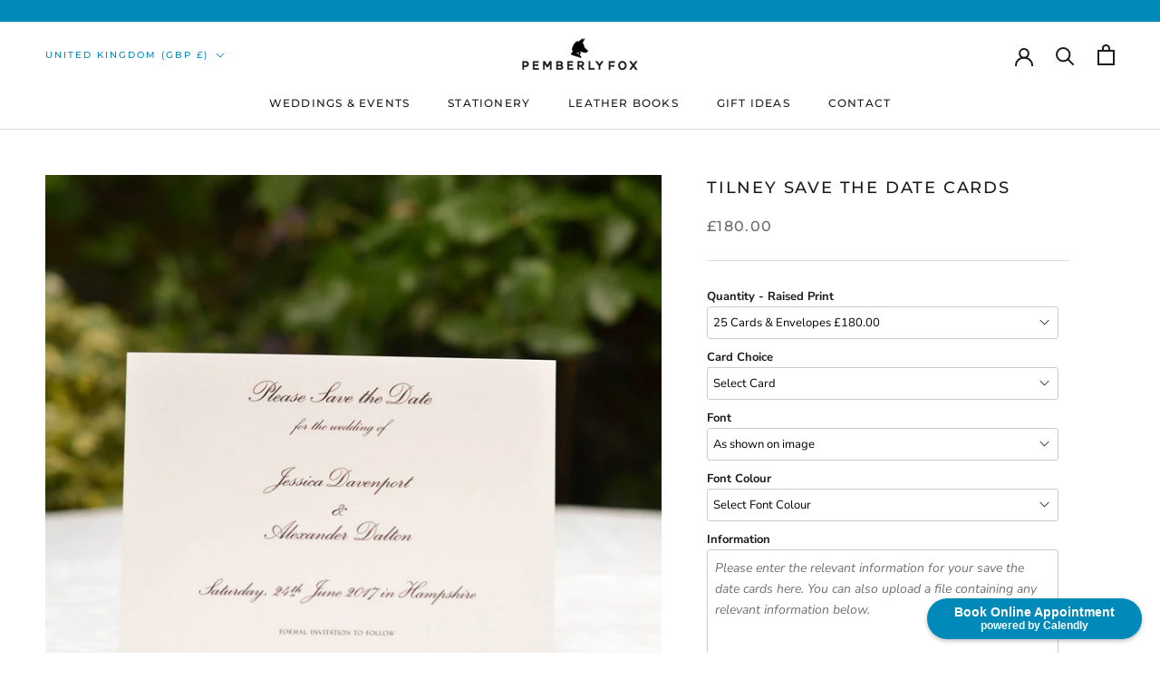

--- FILE ---
content_type: text/html;charset=UTF-8
request_url: https://node1.itoris.com/dpo/storefront/include.js?controller=GetOptionConfig&shop=pemberlyfox.myshopify.com
body_size: 4599
content:
<div id="itoris_dynamicproductoptions_add_to_cart_configure" style="display: none;">
    <button type="button" class="button btn">
        <span><span>Edit</span></span>
    </button>
</div>
<div id="itoris_dynamicproductoptions_popup_mask" style="display: none;"></div>
<div id="itoris_dynamicproductoptions_popup" style="display: none;">
    <div id="itoris_dynamicproductoptions_popup_close_icon"></div>
    <h2 class="popup-title">Configure Product</h2>
    <div class="product-options-bottom">
        <button id="itoris_dynamicproductoptions_popup_button_cancel" type="button" class="button"><span><span>Cancel</span></span></button>
        <div class="add-to-box">
            <span id="itoris_dynamicproductoptions_popup_price"></span>
            <button id="itoris_dynamicproductoptions_popup_button_apply" type="button" class="button"><span><span>Apply</span></span></button>
            <span class="or">OR</span>
            <div class="add-to-cart">
                <label for="qty">Qty:</label>
                <input type="text" name="qty" id="itoris_dynamicoptions_qty" maxlength="12" value="" title="Qty" class="input-text qty" />
                                <button type="button" title="Add to Cart" id="itoris_dynamicoptions_add_to_cart" class="button btn-cart"><span><span>Add to Cart</span></span></button>
            </div>
        </div>
    </div>
</div>
<div id="itoris_dynamicproductoptions_configuration" style="display: none;">
    <ul></ul>
    <button id="itoris_dynamicproductoptions_button_edit" type="button" class="button"><span><span>Edit</span></span></button>
</div>
<div id="itoris_dynamicproductoptions">
                                                                        <div id="fieldset-section-1" class="fieldset fieldset-section-1">
                            <table class="form-list option-fields-cols-1">
                                            <tr class="fields">
                                                                                                                                                                                                                                                                                    <td>
                                            <div id="dynamic_option_id_1001" class="field">
                                                                                                    <label >Quantity - Raised Print</label>                                                                                                <div class="control">
    <select name="options[1001]" id="select_1001" class=" product-custom-option admin__control-select"  title="">
                <option value="10001" price="180.00">25 Cards &amp; Envelopes +£180.00</option><option value="10002" price="190.00">50 Cards &amp; Envelopes +£190.00</option><option value="10003" price="200.00">75 Cards &amp; Envelopes +£200.00</option><option value="10004" price="210.00">100 Cards &amp; Envelopes +£210.00</option><option value="10005" price="235.00">125 Cards &amp; Envelopes +£235.00</option><option value="10006" price="260.00">150 Cards &amp; Envelopes +£260.00</option><option value="10007" price="285.00">175 Cards &amp; Envelopes +£285.00</option><option value="10008" price="310.00">200 Cards &amp; Envelopes +£310.00</option><option value="10009" price="335.00">225 Cards &amp; Envelopes +£335.00</option><option value="10010" price="360.00">250 Cards &amp; Envelopes +£360.00</option>    </select>
</div>
                                            </div>
                                        </td>
                                                            </tr>
                                    </table>
                    </div>
                                                            <div id="fieldset-section-2" class="fieldset fieldset-section-2">
                            <table class="form-list option-fields-cols-1">
                                            <tr class="fields">
                                                                                                                                                                                                                                                                                    <td>
                                            <div id="dynamic_option_id_1002" class="field">
                                                                                                    <label >Card Choice</label>                                                                                                <div class="control">
    <select name="options[1002]" id="select_1002" class=" product-custom-option admin__control-select"  title="">
        <option value="" >Select Card</option>        <option value="10011" price="0.00">White </option><option value="10012" price="0.00">Off-White </option><option value="10013" price="0.00">Cream </option>    </select>
</div>
                                            </div>
                                        </td>
                                                            </tr>
                                    </table>
                    </div>
                                                            <div id="fieldset-section-3" class="fieldset fieldset-section-3">
                            <table class="form-list option-fields-cols-1">
                                            <tr class="fields">
                                                                                                                                                                                                                                                                                    <td>
                                            <div id="dynamic_option_id_1003" class="field">
                                                                                                    <label >Font</label>                                                                                                <div class="control">
    <select name="options[1003]" id="select_1003" class=" product-custom-option admin__control-select"  title="">
                <option value="10014" price="0.00">As shown on image </option><option value="10015" price="0.00">Engravers Shaded </option><option value="10016" price="0.00">Futura Light </option><option value="10017" price="0.00">Classic Roman </option><option value="10018" price="0.00">Cyan Regular </option><option value="10019" price="0.00">Scala Sans </option><option value="10020" price="0.00">Engravers Roman </option><option value="10021" price="0.00">Garamond Italic </option><option value="10022" price="0.00">Serlio Regular </option><option value="10023" price="0.00">Arundel Light </option><option value="10024" price="0.00">Engravers Script </option><option value="10025" price="0.00">Copperplate </option><option value="10026" price="0.00">Block Light </option><option value="10027" price="0.00">Square Regular </option><option value="10028" price="0.00">Baskerville Old </option><option value="10029" price="0.00">Snell Round </option>    </select>
</div>
                                            </div>
                                        </td>
                                                            </tr>
                                    </table>
                    </div>
                                                            <div id="fieldset-section-4" class="fieldset fieldset-section-4">
                            <table class="form-list option-fields-cols-1">
                                            <tr class="fields">
                                                                                                                                                                                                                                                                                    <td>
                                            <div id="dynamic_option_id_1004" class="field">
                                                                                                    <label >Font Colour</label>                                                                                                <div class="control">
    <select name="options[1004]" id="select_1004" class=" product-custom-option admin__control-select"  title="">
        <option value="" >Select Font Colour</option>        <option value="10030" price="0.00">Black </option><option value="10031" price="0.00">Dark Orchid </option><option value="10032" price="0.00">Cornflower Blue </option><option value="10033" price="0.00">Cool Grey </option><option value="10034" price="0.00">Brownstone </option><option value="10035" price="0.00">Burgundy </option><option value="10036" price="0.00">Imperial Blue </option><option value="10037" price="0.00">Ivy </option>    </select>
</div>
                                            </div>
                                        </td>
                                                            </tr>
                                    </table>
                    </div>
                                                            <div id="fieldset-section-5" class="fieldset fieldset-section-5">
                            <table class="form-list option-fields-cols-1">
                                            <tr class="fields">
                                                                                                                                                                                                                                                                                    <td>
                                            <div id="dynamic_option_id_1005" class="field">
                                                                                                    <label >Information</label>                                                                                                <div class="control">
    <textarea id="options_1005_text"
        class="product-custom-option"
        name="options[1005]"
                        rows="5"
        cols="25"></textarea>
    </div>                                            </div>
                                        </td>
                                                            </tr>
                                            <tr class="fields">
                                                                                                                                                                                                                                                                                                                                                                                                                                <td>
                                            <div id="dynamic_option_id_1006" class="field">
                                                                                                    <label >Upload File</label>                                                                                                <div class="control">
    <input type="file"
        id="options_1006_file"
        class="input-file product-custom-option"
        name="options[1006]"
                filename="" />
    </div>                                            </div>
                                        </td>
                                                            </tr>
                                    </table>
                    </div>
                                                            <div id="fieldset-section-6" class="fieldset fieldset-section-6">
                            <table class="form-list option-fields-cols-1">
                                            <tr class="fields">
                                                                                                                                                                                                                                                                                    <td>
                                            <div id="dynamic_option_id_1007" class="field">
                                                                                                <div class="control">
    <div   class="">You will receive a proof from one of our experienced typesetters within one day, which you can amend or approve for printing. Your order will be shipped approx. 7-10 days from sign-off of proof.</div>
    </div>                                            </div>
                                        </td>
                                                            </tr>
                                    </table>
                    </div>
    </div>
<script type="text/javascript">
    jQuery('body').addClass('has_dpo_options');
    jQuery('.dpo-container').prepend(jQuery('.dpo-not-allowed'));
    window.dpoObserver.loadCSS('https://node1.itoris.com/dpo/storefront/assets/css/main.css');
    window.dpoObserver.loadJS(['https://node1.itoris.com/dpo/storefront/assets/js/options.js?v=39'], function(){
		delete window.PriceFormula;
        window.opConfig4398695710793 = [];
        window.dpoOptions = jQuery.extend({}, window.DynamicProductOptions);
        if (window.dpoObserver.skipVariantCreation) window.dpoOptions.skipVariantCreation = true;
        if (window.dpo_before_initialize) window.dpo_before_initialize(window.dpoOptions);
        window.dpoOptions.initialize({"form_style":"table_sections","appearance":"on_product_view","absolute_pricing":"1","absolute_sku":"2","absolute_weight":"2","product_id":4398695710793,"is_configured":false,"is_grouped":0,"option_errors":[],"error_message":"","product_type":"simple","configure_product_message":"Please configure","out_of_stock_message":"out of stock","section_conditions":[{"order":1,"visibility":"visible","visibility_action":"hidden","visibility_condition":"{\"type\":\"all\",\"value\":1,\"conditions\":[]}"},{"order":2,"visibility":"visible","visibility_action":"hidden","visibility_condition":"{\"type\":\"all\",\"value\":1,\"conditions\":[]}"},{"order":3,"visibility":"visible","visibility_action":"hidden","visibility_condition":"{\"type\":\"all\",\"value\":1,\"conditions\":[]}"},{"order":4,"visibility":"visible","visibility_action":"hidden","visibility_condition":"{\"type\":\"all\",\"value\":1,\"conditions\":[]}"},{"order":5,"visibility":"visible","visibility_action":"hidden","visibility_condition":"{\"type\":\"all\",\"value\":1,\"conditions\":[]}"},{"order":6,"visibility":"visible","visibility_action":"hidden","visibility_condition":"{\"type\":\"all\",\"value\":1,\"conditions\":[]}"}],"options_qty":[],"extra_js":"\/* JS from Template \"WED-STD-1\" *\/\njQuery('#itoris_dynamicproductoptions select').each(function(){if (this.optionList) jQuery.each(this.optionList, function(){this.innerText=this.innerText.replace('+','');});});\n"}, [{"order":1,"removable":true,"option_id":1001,"id":1001,"is_require":"0","hide_on_focus":1,"section_order":1,"type":"drop_down","internal_id":2,"visibility_action":"hidden","visibility":"visible","customer_group":"","items":[{"order":1,"price_type":"fixed","is_selected":1,"is_disabled":0,"visibility_action":"hidden","visibility":"visible","customer_group":"","sort_order":1,"title":"25 Cards & Envelopes","price":180,"option_type_id":10001,"option_id":1001,"onetime":0,"use_qty":0},{"order":2,"price_type":"fixed","is_selected":0,"is_disabled":0,"visibility_action":"hidden","visibility":"visible","customer_group":"","sort_order":2,"title":"50 Cards & Envelopes","price":190,"option_type_id":10002,"option_id":1001,"use_qty":0},{"order":3,"price_type":"fixed","is_selected":0,"is_disabled":0,"visibility_action":"hidden","visibility":"visible","customer_group":"","sort_order":3,"title":"75 Cards & Envelopes","price":200,"option_type_id":10003,"option_id":1001,"use_qty":0},{"order":4,"price_type":"fixed","is_selected":0,"is_disabled":0,"visibility_action":"hidden","visibility":"visible","customer_group":"","sort_order":4,"title":"100 Cards & Envelopes","price":210,"option_type_id":10004,"option_id":1001},{"order":5,"price_type":"fixed","is_selected":0,"is_disabled":0,"visibility_action":"hidden","visibility":"visible","customer_group":"","sort_order":5,"title":"125 Cards & Envelopes","price":235,"option_type_id":10005,"option_id":1001},{"order":6,"price_type":"fixed","is_selected":0,"is_disabled":0,"visibility_action":"hidden","visibility":"visible","customer_group":"","sort_order":6,"title":"150 Cards & Envelopes","price":260,"option_type_id":10006,"option_id":1001},{"order":7,"price_type":"fixed","is_selected":0,"is_disabled":0,"visibility_action":"hidden","visibility":"visible","customer_group":"","sort_order":7,"title":"175 Cards & Envelopes","price":285,"option_type_id":10007,"option_id":1001},{"order":8,"price_type":"fixed","is_selected":0,"is_disabled":0,"visibility_action":"hidden","visibility":"visible","customer_group":"","sort_order":8,"title":"200 Cards & Envelopes","price":310,"option_type_id":10008,"option_id":1001},{"order":9,"price_type":"fixed","is_selected":0,"is_disabled":0,"visibility_action":"hidden","visibility":"visible","customer_group":"","sort_order":9,"title":"225 Cards & Envelopes","price":335,"option_type_id":10009,"option_id":1001},{"order":10,"price_type":"fixed","is_selected":0,"is_disabled":0,"visibility_action":"hidden","visibility":"visible","customer_group":"","sort_order":10,"title":"250 Cards & Envelopes","price":360,"option_type_id":10010,"option_id":1001}],"default_select_title":"","title":"Quantity - Raised Print","sort_order":1,"itoris_option_id":0,"visibility_condition":"{\"type\":\"all\",\"value\":1,\"conditions\":[]}","price":0},{"order":1,"removable":true,"option_id":1002,"id":1002,"is_require":0,"hide_on_focus":1,"section_order":2,"type":"drop_down","internal_id":82,"visibility_action":"hidden","visibility":"visible","customer_group":"","image_size_x":"","image_size_y":"","title":"Card Choice","file_extension":"","hide_sku":0,"sort_order":1,"price":0,"price_type":"fixed","itoris_option_id":0,"items":[{"order":1,"price_type":"fixed","is_selected":0,"is_disabled":0,"visibility_action":"hidden","visibility":"visible","customer_group":"","sort_order":1,"title":"White","image_src":null,"price":0,"option_type_id":10011,"option_id":1002,"color":"#f5f5f5"},{"order":2,"price_type":"fixed","is_selected":0,"is_disabled":0,"visibility_action":"hidden","visibility":"visible","customer_group":"","sort_order":2,"title":"Off-White","image_src":null,"price":0,"option_type_id":10012,"option_id":1002,"color":"#fef9ea"},{"order":3,"price_type":"fixed","is_selected":0,"is_disabled":0,"visibility_action":"hidden","visibility":"visible","customer_group":"","sort_order":3,"title":"Cream","image_src":null,"price":0,"option_type_id":10013,"option_id":1002,"color":"#fffdd0"}],"default_select_title":"Select Card"},{"order":1,"removable":true,"option_id":1003,"id":1003,"is_require":"0","hide_on_focus":1,"section_order":3,"type":"drop_down","internal_id":65,"visibility_action":"hidden","visibility":"visible","customer_group":"","items":[{"order":1,"price_type":"fixed","is_selected":1,"is_disabled":0,"visibility_action":"hidden","visibility":"visible","customer_group":"","sort_order":1,"title":"As shown on image","price":0,"option_type_id":10014,"option_id":1003},{"order":2,"price_type":"fixed","is_selected":0,"is_disabled":0,"visibility_action":"hidden","visibility":"visible","customer_group":"","sort_order":2,"title":"Engravers Shaded","image_src":"https:\/\/cdn.shopify.com\/s\/files\/1\/1655\/7699\/t\/13\/assets\/dpo_custom_option_91190_engravers-shaded-font.png?v=1672817519","price":0,"option_type_id":10015,"option_id":1003},{"order":3,"price_type":"fixed","is_selected":0,"is_disabled":0,"visibility_action":"hidden","visibility":"visible","customer_group":"","sort_order":3,"title":"Futura Light","image_src":"https:\/\/cdn.shopify.com\/s\/files\/1\/1655\/7699\/t\/13\/assets\/dpo_custom_option_51438_futura-light-font.png?v=1672817527","price":0,"option_type_id":10016,"option_id":1003},{"order":4,"price_type":"fixed","is_selected":0,"is_disabled":0,"visibility_action":"hidden","visibility":"visible","customer_group":"","sort_order":4,"title":"Classic Roman","image_src":"https:\/\/cdn.shopify.com\/s\/files\/1\/1655\/7699\/t\/13\/assets\/dpo_custom_option_89473_classic-roman-font.png?v=1672817535","price":0,"option_type_id":10017,"option_id":1003},{"order":5,"price_type":"fixed","is_selected":0,"is_disabled":0,"visibility_action":"hidden","visibility":"visible","customer_group":"","sort_order":5,"title":"Cyan Regular","price":0,"option_type_id":10018,"option_id":1003,"image_src":"https:\/\/cdn.shopify.com\/s\/files\/1\/1655\/7699\/t\/13\/assets\/dpo_custom_option_57212_cyan-regular-font.png?v=1672817506"},{"order":6,"price_type":"fixed","is_selected":0,"is_disabled":0,"visibility_action":"hidden","visibility":"visible","customer_group":"","sort_order":6,"title":"Scala Sans","price":0,"option_type_id":10019,"option_id":1003,"image_src":"https:\/\/cdn.shopify.com\/s\/files\/1\/1655\/7699\/t\/13\/assets\/dpo_custom_option_40035_scala-sans-font.png?v=1672817543"},{"order":7,"price_type":"fixed","is_selected":0,"is_disabled":0,"visibility_action":"hidden","visibility":"visible","customer_group":"","sort_order":7,"title":"Engravers Roman","price":0,"option_type_id":10020,"option_id":1003,"image_src":"https:\/\/cdn.shopify.com\/s\/files\/1\/1655\/7699\/t\/13\/assets\/dpo_custom_option_56513_engravers-roman-font.png?v=1672817551"},{"order":8,"price_type":"fixed","is_selected":0,"is_disabled":0,"visibility_action":"hidden","visibility":"visible","customer_group":"","sort_order":8,"title":"Garamond Italic","price":0,"option_type_id":10021,"option_id":1003,"image_src":"https:\/\/cdn.shopify.com\/s\/files\/1\/1655\/7699\/t\/13\/assets\/dpo_custom_option_79792_garamond-italic-font.png?v=1672817561"},{"order":9,"price_type":"fixed","is_selected":0,"is_disabled":0,"visibility_action":"hidden","visibility":"visible","customer_group":"","sort_order":9,"title":"Serlio Regular","price":0,"option_type_id":10022,"option_id":1003,"image_src":"https:\/\/cdn.shopify.com\/s\/files\/1\/1655\/7699\/t\/13\/assets\/dpo_custom_option_48835_serlio-regular-font.png?v=1672817569"},{"order":10,"price_type":"fixed","is_selected":0,"is_disabled":0,"visibility_action":"hidden","visibility":"visible","customer_group":"","sort_order":10,"title":"Arundel Light","price":0,"option_type_id":10023,"option_id":1003,"image_src":"https:\/\/cdn.shopify.com\/s\/files\/1\/1655\/7699\/t\/13\/assets\/dpo_custom_option_91980_arundel-light-font.png?v=1672817581"},{"order":11,"price_type":"fixed","is_selected":0,"is_disabled":0,"visibility_action":"hidden","visibility":"visible","customer_group":"","sort_order":11,"title":"Engravers Script","price":0,"option_type_id":10024,"option_id":1003,"image_src":"https:\/\/cdn.shopify.com\/s\/files\/1\/1655\/7699\/t\/13\/assets\/dpo_custom_option_94003_engravers-script.png?v=1672817589"},{"order":12,"price_type":"fixed","is_selected":0,"is_disabled":0,"visibility_action":"hidden","visibility":"visible","customer_group":"","sort_order":12,"title":"Copperplate","price":0,"option_type_id":10025,"option_id":1003,"image_src":"https:\/\/cdn.shopify.com\/s\/files\/1\/1655\/7699\/t\/13\/assets\/dpo_custom_option_46393_copperplate-font.png?v=1672817596"},{"order":13,"price_type":"fixed","is_selected":0,"is_disabled":0,"visibility_action":"hidden","visibility":"visible","customer_group":"","sort_order":13,"title":"Block Light","price":0,"option_type_id":10026,"option_id":1003,"image_src":"https:\/\/cdn.shopify.com\/s\/files\/1\/1655\/7699\/t\/13\/assets\/dpo_custom_option_91491_block-light-font.png?v=1672817604"},{"order":14,"price_type":"fixed","is_selected":0,"is_disabled":0,"visibility_action":"hidden","visibility":"visible","customer_group":"","sort_order":14,"title":"Square Regular","price":0,"option_type_id":10027,"option_id":1003,"image_src":"https:\/\/cdn.shopify.com\/s\/files\/1\/1655\/7699\/t\/13\/assets\/dpo_custom_option_59635_square-font.png?v=1672817621"},{"order":15,"price_type":"fixed","is_selected":0,"is_disabled":0,"visibility_action":"hidden","visibility":"visible","customer_group":"","sort_order":15,"title":"Baskerville Old","price":0,"option_type_id":10028,"option_id":1003,"image_src":"https:\/\/cdn.shopify.com\/s\/files\/1\/1655\/7699\/t\/13\/assets\/dpo_custom_option_77531_baskerville-old-font.png?v=1672817628"},{"order":16,"price_type":"fixed","is_selected":0,"is_disabled":0,"visibility_action":"hidden","visibility":"visible","customer_group":"","sort_order":16,"title":"Snell Round","price":0,"option_type_id":10029,"option_id":1003,"image_src":"https:\/\/cdn.shopify.com\/s\/files\/1\/1655\/7699\/t\/13\/assets\/dpo_custom_option_41932_snell-round-font.png?v=1672817635"}],"default_select_title":"","title":"Font","sort_order":1,"itoris_option_id":0,"css_class":"FontImage","price":0},{"order":1,"removable":true,"option_id":1004,"id":1004,"is_require":"0","hide_on_focus":1,"section_order":4,"type":"drop_down","internal_id":44,"visibility_action":"hidden","visibility":"visible","customer_group":"","title":"Font Colour","items":[{"order":1,"price_type":"fixed","is_selected":0,"is_disabled":0,"visibility_action":"hidden","visibility":"visible","customer_group":"","sort_order":1,"title":"Black","color":"#000000","price":0,"option_type_id":10030,"option_id":1004},{"order":2,"price_type":"fixed","is_selected":0,"is_disabled":0,"visibility_action":"hidden","visibility":"visible","customer_group":"","sort_order":2,"title":"Dark Orchid","color":"#87189d","price":0,"option_type_id":10031,"option_id":1004},{"order":3,"price_type":"fixed","is_selected":0,"is_disabled":0,"visibility_action":"hidden","visibility":"visible","customer_group":"","sort_order":3,"title":"Cornflower Blue","color":"#0047ba","price":0,"option_type_id":10032,"option_id":1004},{"order":4,"price_type":"fixed","is_selected":0,"is_disabled":0,"visibility_action":"hidden","visibility":"visible","customer_group":"","sort_order":4,"title":"Cool Grey","color":"#63666a","price":0,"option_type_id":10033,"option_id":1004},{"order":5,"price_type":"fixed","is_selected":0,"is_disabled":0,"visibility_action":"hidden","visibility":"visible","customer_group":"","sort_order":5,"title":"Brownstone","color":"#6b3529","price":0,"option_type_id":10034,"option_id":1004},{"order":6,"price_type":"fixed","is_selected":0,"is_disabled":0,"visibility_action":"hidden","visibility":"visible","customer_group":"","sort_order":6,"title":"Burgundy","color":"#a50034","price":0,"option_type_id":10035,"option_id":1004},{"order":7,"price_type":"fixed","is_selected":0,"is_disabled":0,"visibility_action":"hidden","visibility":"visible","customer_group":"","sort_order":7,"title":"Imperial Blue","color":"#012169","price":0,"option_type_id":10036,"option_id":1004},{"order":8,"price_type":"fixed","is_selected":0,"is_disabled":0,"visibility_action":"hidden","visibility":"visible","customer_group":"","sort_order":8,"title":"Ivy","color":"#006747","price":0,"option_type_id":10037,"option_id":1004}],"default_select_title":"Select Font Colour","sort_order":1,"itoris_option_id":0,"css_class":"","price":0},{"order":1,"removable":true,"option_id":1005,"id":1005,"is_require":0,"hide_on_focus":1,"section_order":5,"type":"area","internal_id":55,"visibility_action":"hidden","visibility":"visible","customer_group":"","title":"Information","hide_sku":0,"sort_order":1,"price":0,"price_type":"fixed","itoris_option_id":0,"default_value":"Please enter the relevant information for your save the date cards here. You can also upload a file containing any relevant information below."},{"order":2,"removable":true,"option_id":1006,"id":1006,"is_require":0,"hide_on_focus":1,"section_order":5,"type":"file","internal_id":56,"visibility_action":"hidden","visibility":"visible","customer_group":"","title":"Upload File","image_size_x":"","image_size_y":"","hide_sku":0,"sort_order":2,"price":0,"price_type":"fixed","itoris_option_id":0},{"order":1,"removable":true,"option_id":1007,"id":1007,"is_require":0,"hide_on_focus":1,"section_order":6,"type":"html","internal_id":73,"visibility_action":"hidden","visibility":"visible","customer_group":"","static_text":"You will receive a proof from one of our experienced typesetters within one day, which you can amend or approve for printing. Your order will be shipped approx. 7-10 days from sign-off of proof.","sort_order":1,"title":"","itoris_option_id":0,"css_class":""}], 0, [], {"Qty":"Qty","Buy %1 for %2 each":"Buy %1 for %2 each","Search...":"Search...","Stock availability: %1":"Stock availability: %1","Maximum allowed: %1":"Maximum allowed: %1","Minimum allowed: %1":"Minimum allowed: %1","Sorry, nothing found...":"Sorry, nothing found..."}, {taxRate: 1, priceAlreadyIncludesTax: 0, displayPriceMode: 0});
        jQuery('.dpo-container').css({display:'block'});
                window.dpoValidation.rules = jQuery.extend(window.dpoValidation.rules, {
            required: function(field){
                if (field[0].config && field[0].config.type == 'file' && field.closest('.control').find('.hidden_file_path')[0]) return false;
                if (field[0].config && field[0].config.items && field[0].config.items.length && ['drop_down','radio','checkbox','multiple'].indexOf(field[0].config.type) > -1) {
                    return !field.find('input:checked:not([value=""]), option:selected:not([value=""])')[0] ? 'This field is required' : false;
                }
                return !field.val() ? 'This field is required' : false;
            },
            allowed_extensions: function(field, ext){
                if (!field[0].value) return false; var isValidExt = false;
                ext.split(',').each(function(e){ e = '.'+jQuery.trim(e).toLowerCase(); if (field[0].value.toLowerCase().substr(-(e.length)) == e) isValidExt = true; });
                return !isValidExt ? ('Incorrect file format. Allowed file extensions: %1').replace('%1', ext) : false; 
            },
            email: function(field){
              var re = /^(([^<>()[\]\\.,;:\s@\"]+(\.[^<>()[\]\\.,;:\s@\"]+)*)|(\".+\"))@((\[[0-9]{1,3}\.[0-9]{1,3}\.[0-9]{1,3}\.[0-9]{1,3}\])|(([a-zA-Z\-0-9]+\.)+[a-zA-Z]{2,}))$/;
              return field.val() && !re.test(field.val()) ? 'Incorrect email address' : false;
            },
            number: function(field){
              return field.val() && (!Number.isInteger(field.val()-0) || !Number.isInteger(parseFloat(field.val()))) ? 'Incorrect integer number' : false;
            },
            max: function(field, max){
               if (field[0].config && field[0].config.items && field[0].config.items.length && ['drop_down','radio','checkbox','multiple'].indexOf(field[0].config.type) > -1) {
                 return field.find('input:checked:not([value=""]), option:selected:not([value=""])').length > max ? 'Maximum allowed: %1'.replace('%1', max) : false;
               }
               return field.val() && field.val()-0 > max ? 'Maximum allowed: %1'.replace('%1', max) : false;
            },
            min: function(field, min){
               if (field[0].config && field[0].config.items && field[0].config.items.length && ['drop_down','radio','checkbox','multiple'].indexOf(field[0].config.type) > -1) {
                  return field.find('input:checked:not([value=""]), option:selected:not([value=""])').length < min ? 'Minimum allowed: %1'.replace('%1', min) : false;
               }
               return field.val() && field.val()-0 < min ? 'Minimum allowed: %1'.replace('%1', min) : false;
            },
            float: function(field){
              return field.val() && (parseFloat(field.val()) != field.val()-0 || isNaN(field.val()-0)) ? 'Incorrect float number' : false;
            }
        });
        jQuery(window).trigger('dpo_loading_finished');
    });
</script>
<script type="text/javascript">
    window.dpoObserver.availableVariants = ["0"];
    window.dpoObserver.defaultMoneyFormat = '£{{amount}}';
</script>

--- FILE ---
content_type: application/javascript
request_url: https://node1.itoris.com/dpo/storefront/include.js?shop=pemberlyfox.myshopify.com
body_size: 11155
content:
if (!window['dpoObserver']) window.dpoObserver = {    productConfig: [],    loadedResources: [],    jsLoadCounter: [],    availableVariants: [],    defaultMoneyFormat: '${{amount}}',    customerId: 0,    selectors: {        form: 'form[action*="cart/add"]',        submitBtnContainer: 'form[action*="cart/add"] div:has([type="submit"])',        submitBtn: 'form[action*="cart/add"] [type="submit"], form[action*="cart/add"] .ajax-submit, form[action*="cart/add"] .addtocart-js',        buyNowButtonContainer: '.shopify-payment-button',        swatchElement: 'variant-selects, variant-radios, .radio-wrapper, .variant-wrapper, .selector-wrapper, .swatches-container, .product-form__item:has(.single-option-selector), .swatch',        priceBox: '.product__price, .product-price, .product-single__prices, [data-price-container], .product-single__price-product-template',        regularPrice: '.Price--compareAt',        specialPrice: '.ProductMeta__Price:not(.Price--compareAt), #itoris_dynamicproductoptions_popup_price .product-price',        variantId: '[name="id"]',        qtyContainer: '.product-form__item--quantity, .product-single__quantity, .product-form__quantity-selector',        qty: 'input[name="quantity"]',        currencySwitcher: '[name="currencies"]',        cartTableRow: '#main .CartItem',        cartMetaText: '.product-option dd, .line-item__title, .meta span, .cart__meta-text, .cart__product-meta, .CartItem__Variant, .product-details__item--variant-option, .cart-item__meta, .cart__table-cell--meta, .cart-item__variant-title',        cartRemoveBtn: '.CartItem__Remove',        cartUpdateBtn: '[name="update"]',        cartCheckoutBtn: '[name="checkout"]'    },    globalJS: 'jQuery(\'[data-value*="(D#"], [for*="(D#"], .cart-item__media > .cart-item__link\').hide().removeClass(\'cart-item__link\').addClass(\'cart-item__link2\');jQuery(\'.product-details__item--variant-option:contains("Title:"), .product-option:contains("Title"), variant-radios > fieldset:contains("Default Title"), variant-selects:contains("Default Title")\').hide();jQuery(\'.ProductForm__Option:contains("Title")\').hide();\nwindow.dpo_before_initialize = function(){\n   jQuery(\'.ProductForm__QuantitySelector\').first().before(jQuery(\'.dpo-container\'));\n   /*dpoOptions.customValidation = function(){\n      if (!dpoOptions.validateForm()) {jQuery(\'.validation-advice\').remove(); return true;}\n      var p = dpoOptions.updatePrice();\n      dpoOptions.skipVariantCreation = p.current_prices.price == p.initial_prices.price && !jQuery(\'[product-sku]:selected\')[0] && !jQuery(\'[product-sku]:checked\')[0];\n      if (dpoOptions.skipVariantCreation) dpoObserver.extraATCDelay = 0.1; else dpoObserver.extraATCDelay = 5000;\n      return true;\n   }*/\n   setTimeout(function(){\n      jQuery(\'#itoris_dynamicproductoptions select\').each(function(){if (this.optionList) jQuery.each(this.optionList, function(){this.innerText=this.innerText.replace(\'+\',\'\');});});\n      jQuery(\'#itoris_dynamicproductoptions [type="file"]\').each(function(){jQuery(this).hide().before(\'<label class="file-button" for="\'+this.id+\'">Choose file</label>\');});\n   }, 10);\n   //currency conversion\n    setTimeout(function(){\n       if (window.Currency) return;\n       window.Currency = {rates: {}, moneyFormats: {}, convert: function(val){return val*Shopify.currency.rate;}};\n       window.Currency.rates[Shopify.currency.active] = Shopify.currency.rate;\n       if (meta.product) jQuery.each(meta.product.variants, function(){this.price/=Shopify.currency.rate;});\n       window.Currency.moneyFormats[Shopify.currency.active] = {money_format: window.theme.moneyFormat};\n       dpoOptions.baseCurrency = dpoOptions.currentCurrency = \'GBP\';\n       jQuery(\'#itoris_dynamicproductoptions\')[0].dpoProductInitialPrices = false;\n       dpoOptions.switchCurrency(Shopify.currency.active);\n       dpoOptions.updatePrice();\n       jQuery(\'#itoris_dynamicproductoptions select\').each(function(){if (this.optionList) jQuery.each(this.optionList, function(){this.innerText=this.innerText.replace(\'+\',\'\');});});\n    }, 200);\n   \n    jQuery(\'#itoris_dynamicproductoptions select\').change(function(){\n       jQuery(this).prev(\'.preview\').remove();\n       var c = this.options[this.selectedIndex];\n       if (c && c.config && c.config.color) jQuery(this).before(\'<span class="preview" style="background:\'+c.config.color+\'"></span>\');\n       if (c && c.config && c.config.image_src) jQuery(this).before(\'<img class="preview" src="\'+c.config.image_src+\'" /></span>\');\n       jQuery(this).css(\'text-indent\', jQuery(this).prev(\'.preview\').width()+12+\'px\');\n   });\n   setTimeout(function(){\n      jQuery(\'img.preview + select\').each(function(){jQuery(this).css(\'text-indent\', jQuery(this).prev(\'.preview\').width()+12+\'px\');});\n   }, 100);\n}\n\n//cart speed improvements\njQuery(window).on(\'dpo_cart_initialized\', function(){setTimeout(function(){if(!jQuery(\'.has_dpo\')[0]) {window.dpoUpdateCart(); window.dpoObserver.parseCartMetaText(); window.dpoObserver.cartObserver();}}, 1500);});\nwindow.fm = function(t,e){function n(t,e){return void 0===t?e:t}function o(t,e,o,i){if(e=n(e,2),o=n(o,","),i=n(i,"."),isNaN(t)||null==t)return 0;var r=(t=(t/100).toFixed(e)).split(".");return r[0].replace(/(\\d)(?=(\\d\\d\\d)+(?!\\d))/g,"$1"+o)+(r[1]?i+r[1]:"")}"string"==typeof t&&(t=t.replace(".",""));var i="",r=/\\{\\{\\s*(\\w+)\\s*\\}\\}/,a=e||this.money_format;switch(a.match(r)[1]){case"amount":i=o(t,2);break;case"amount_no_decimals":i=o(t,0);break;case"amount_with_comma_separator":i=o(t,2,".",",");break;case"amount_with_space_separator":i=o(t,2," ",",");break;case"amount_with_period_and_space_separator":i=o(t,2," ",".");break;case"amount_no_decimals_with_comma_separator":i=o(t,0,".",",");break;case"amount_no_decimals_with_space_separator":i=o(t,0," ");break;case"amount_with_apostrophe_separator":i=o(t,2,"\'",".")}return a.replace(r,i)}\nwindow.dpoUpdateCart = function(){\nvar rows = jQuery(window.dpoObserver.selectors.cartTableRow);\nif (rows[0]) jQuery.ajax({url: \'/cart/update.json\', method: \'GET\', async: false, dataType: \'json\', success: function(cart) {\n    var needs_update = false;\n    jQuery.each(cart.items, function(i){\n        if (this.title.indexOf(\'D#\') == -1 && this.title.indexOf(\'T#\') == -1 /*|| rows.eq(i).html().indexOf(\'href=""\') == -1*/) return; else needs_update = true;\n        var p=this.title.indexOf(\'- (D#\'); if (p>-1) this.title = this.title.substr(0, p);\n        var p=this.title.indexOf(\'(D#\'); if (p>-1) this.title = this.title.substr(0, p)+this.title.substr(p+11);\n        var p=this.url.indexOf(\'?\'); if (p>-1) this.url = this.url.substr(0, p);\n        rows.eq(i).find(\'.CartItem__Title a\').eq(0).attr(\'href\', this.url).text(this.title);\n        if (this.image) rows.eq(i).find(\'.CartItem__ImageWrapper svg, .CartItem__ImageWrapper img, img[src*="no-image"]\').replaceWith(\'<img class="cart__image" />\');\n        if (this.image) rows.eq(i).find(\'img.cart__image\').first().attr(\'src\', this.image).css({position:\'static\', opacity:1, \'max-width\':\'100%\'}).parent().attr(\'class\',\'\').css({\'padding\':0}).parent().css({\'max-width\':\'100%\'});\n        //rows.eq(i).find(\'.Price\').html(\'£\'+(this.final_price/100).toFixed(2).replace(/\\B(?=(\\d{3})+(?!\\d))/g, ",")+\'\');\n        //rows.eq(i).find(\'.Price\').last().html(\'£\'+(this.final_price/100*this.quantity).toFixed(2).replace(/\\B(?=(\\d{3})+(?!\\d))/g, ",")+\'\');\n        rows.eq(i).find(\'.Price\').html(window.fm(this.final_price, window.theme.moneyFormat ));\n        rows.eq(i).find(\'.Price\').last().html(window.fm(this.final_price*this.quantity, window.theme.moneyFormat ));\n    });\n   //if (needs_update) jQuery(\'.Cart__Total span\').last().html(\'£\'+(cart.total_price/100).toFixed(2).replace(/\\B(?=(\\d{3})+(?!\\d))/g, ",")+\' GB\');\n   if (needs_update) jQuery(\'.Cart__Total span\').last().html(window.fm(cart.total_price, window.theme.moneyWithCurrencyFormat ));\n}});}\nwindow.dpoUpdateCart();\n\n',    globalCSS: '.dpo-loader {display:block; width:100%; clear:both; height:40px; background:url(https://node1.itoris.com/dpo/storefront/assets/images/loading.gif) no-repeat left center transparent;}[data-value*="(D#"], [for*="(D#"], [data-value*="Default Title"], [for*="default-title"], input[type="radio"][value*="Default Title"] + label, input[type="radio"][value*="Default Title"] + span, [value*="(D#"] + label, [value*="D#"] + span {display:none !important;} {display:none !important} .dpo_remove_link {font-size:14px; margin-left:10px; text-decoration:underline;}button[onclick*="dpoObject"] {display:inline-block !important; opacity:1 !important;}button[onclick*="dpoObject"] + button, .dpo-container.dpo-cart {display:none !important;} .bold_hidden[dpo_add2cart] {display:block !important;} .bold_hidden[dpo_add2cart] ~ button {display:none !important;}#itoris_dynamicproductoptions select, #itoris_dynamicproductoptions input, #itoris_dynamicproductoptions textarea {background:#fff}\n#itoris_dynamicproductoptions [type="checkbox"], #itoris_dynamicproductoptions [type="radio"] {margin:7px 8px 0 0 !important;}\nbody #itoris_dynamicproductoptions ul.form-list{margin:0}\n.dpo_dd_search{display:none}\n.dpo_dd_list_preview .dpo-choice-none {display:none !important}\n.submitting[dpo_add2cart]{background:var(--button-background);}\n.submitting[dpo_add2cart]:before{position:static; filter: hue-rotate(180deg); margin-right:10px;}\n.dpo_cart_edit {text-transform: uppercase; letter-spacing: 1px; background:#008aba; color:#fff; padding:5px 10px; margin-top: 5px; font-size: 9px;}\n#itoris_dynamicproductoptions .dpo_tooltip_icon:after {background: #008aba;}\nbody #itoris_dynamicproductoptions .form-list div.field .dpo_dd_list_preview div {vertical-align: middle;}\nbody #itoris_dynamicproductoptions .fieldset table td {padding: 0px;}\nbody #itoris_dynamicproductoptions .form-list div.field .dpo_dd_list_preview div {border-radius:50%}\nbody #itoris_dynamicproductoptions textarea {font-size:14px;}\nbody #itoris_dynamicproductoptions tr.fields td div.field {margin-left: 0px;}\nbody #itoris_dynamicproductoptions li.fields div.field {margin-left: 0px;}\nbody #itoris_dynamicproductoptions div.dpo_dd_list .dpo_dd_list_preview img {max-width:200px; max-height:50x; border-radius:0; padding-right: 10px;}\nbody #itoris_dynamicproductoptions_popup #itoris_dynamicproductoptions .fieldset {margin-top: 5px;}\n#itoris_dynamicproductoptions [type="text"], #itoris_dynamicproductoptions select{background:#fff; color:#000; height:36px; width:100% !important;}\nbody #itoris_dynamicproductoptions .field:not(.dpo_swatch) > label {font-weight: 600;}\n.file-button{border:1px solid #ccc; display:block; width:100%; line-height:32px; font-weight:bold; text-align:center; cursor:pointer;}\n.file-button ~ [type="file"]{display:none !important}\n.file-button:hover{background:#000; color:#fff; border: 1px solid #000}\n.file_selected ~ .file-button{display:none}\n\n#itoris_dynamicproductoptions .preview{display:inline-block; width:25px; height:25px; position:absolute; left:5px; top:5px; border-radius:50%;}\n#itoris_dynamicproductoptions .preview + select{padding-left:0 !important; text-indent:28px; /*padding-left:36px !important; -webkit-appearance: initial; line-height:20px;*/}\n#itoris_dynamicproductoptions img.preview{width:auto; height:auto; max-width:170px; max-height:31px; left:2px; top:3px;}\n#itoris_dynamicproductoptions img.preview + select{text-indent:103px;}\n\n#itoris_dynamicproductoptions select{-moz-appearance: none; -webkit-appearance: none; appearance: none;  background: url("data:image/svg+xml;utf8,<svg viewBox=\'0 0 140 140\' width=\'12\' height=\'12\' xmlns=\'http://www.w3.org/2000/svg\'><g><path d=\'m121.3,34.6c-1.6-1.6-4.2-1.6-5.8,0l-51,51.1-51.1-51.1c-1.6-1.6-4.2-1.6-5.8,0-1.6,1.6-1.6,4.2 0,5.8l53.9,53.9c0.8,0.8 1.8,1.2 2.9,1.2 1,0 2.1-0.4 2.9-1.2l53.9-53.9c1.7-1.6 1.7-4.2 0.1-5.8z\' fill=\'black\'/></g></svg>") no-repeat right 8px center;}\nbody #itoris_dynamicproductoptions select{padding: 6px;}\n\nbody #itoris_dynamicproductoptions .form-list textarea.default-message {color: #707070;}',    directAddToCartSubmit: '3',    checkoutMethod: '0',    priceHandler: 0,    forceOptionsInCart: '0',    addOptionsToUrl: '0',    showOptionSKUsInCart: '0',    showOptionPricesInCart: '0',    skuSeparator: '|',    formValidateUrl: 'https://node1.itoris.com/dpo/storefront/include.js?controller=ValidateForm&shop=pemberlyfox.myshopify.com',    allowProductIds: ["4398712225865","4398712324169","4398715273289","4398715404361","4398715207753","4398715306057","4398715600969","4398715535433","4398715699273","4398715633737","4398713667657","4398713602121","4398693285961","4398693679177","4398693875785","4398692597833","4398693548105","4398694006857","4398693253193","4398689681481","4398691352649","4398689419337","4398690762825","4398690631753","4398691909705","4398691123273","4398691745865","4398715732041","4398715469897","4398712979529","4398712520777","4398712750153","4398713405513","4398715437129","4398713274441","4398715142217","4398712946761","4398712455241","4398712619081","4398693318729","4398693056585","4398693941321","4398693187657","4398693122121","4398692827209","4398693777481","4398692663369","4398690664521","4398691811401","6612730413129","4398690992201","6611885490249","4398689124425","4398691647561","4398690238537","4398689484873","4398691188809","6712549769289","6712440193097","6712165924937","6710349234249","6712539480137","6712189648969","6712428068937","6711786995785","4398691057737","4398691876937","4398690697289","4398689583177","4398690435145","4398691713097","4398691287113","4398693613641","4398692433993","4398690140233","4398689255497","4398692073545","4398692499529","4398689517641","4398689812553","4398694269001","4398694236233","4398692368457","4398692008009","4398695120969","4398695153737","4398695448649","4398720385097","4398720516169","4398721204297","4398720745545","4398720581705","4398721302601","4398720778313","4398720811081","4398720614473","4398720843849","4398720909385","4398704328777","4398704623689","4398704492617","4398704525385","4398716223561","4398716092489","4398688010313","4398688600137","4398716321865","4398716256329","4398688534601","4398713471049","4398716354633","4398715764809","4398712815689","4398712422473","4398712586313","4398713045065","4398688174153","4398688075849","4398688796745","4398687387721","4398687944777","4398687879241","6612730708041","4398688501833","4398688698441","4398712160329","4398687060041","4398688206921","4398687354953","6712522899529","6712411127881","6712201478217","6711787782217","4398687289417","4398688895049","4398684995657","4398685028425","4398686666825","4398686601289","4398686502985","4398685978697","4398687453257","4398686044233","4398685847625","4398685454409","4398685323337","4398687846473","4398687584329","4398686765129","4398686896201","4398686240841","4398686077001","4398686142537","4398687551561","4398685552713","4398685683785","4398698725449","4398699282505","4398695874633","4398697513033","4398700593225","4398696693833","4398696464457","4398695678025","4398713733193","4398713700425","4398713765961","4398711799881","4398711439433","4398712062025","4398710915145","4398711046217","4398711242825","4398710358089","4398704164937","4398705475657","4398700167241","4398698430537","4398697381961","4398704427081","4398699053129","4398704132169","4398719565897","4398710620233","4398704296009","4398710390857","4398705344585","4398705377353","4398703804489","4398703968329","4398703870025","4398705999945","4398706065481","4398705836105","4398704230473","4398704951369","4398704984137","4398701051977","4398696235081","4398697054281","4398697906249","4398704820297","4398704853065","4398698856521","4398699675721","4398704885833","4398704918601","4398698790985","4398700625993","4398699380809","4398696923209","4398696005705","4398697644105","4398698954825","4398698004553","4398701183049","4398700036169","4398698922057","4398697971785","4398701117513","4398699937865","4398697218121","4398696333385","4398697119817","4398698659913","4398700527689","4398699151433","4398695809097","4398697447497","4398711898185","4398711603273","4398712127561","4398710947913","4398711177289","4398711275593","4398698594377","4398700363849","4398699085897","4398695710793","4398696529993","4398719598665","4398696661065","4398719533129","4398697414729","4398711734345","4398711373897","4398711963721","4398710849609","4398711013449","4398711210057","4398698987593","4398699020361","4398698037321","4398698070089","4398701281353","4398701215817","4398697250889","4398697349193","4398696398921","4398696366153","4398700101705","4398700134473","4398698889289","4398697939017","4398701084745","4398697087049","4398699839561","4398696431689","4398698823753","4398700757065","4398699413577","4398697021513","4398696202313","4398697742409","6650007453769","4398716813385","4398716518473","6649980256329","4398716682313","4398716452937","4398716584009","4398716387401","4398716649545","6650000834633","4398716551241","4398716747849","4398716780617","4398716616777","4398716420169","4398701707337","4398701412425","4398703214665","4398703509577","4398702854217","4398703050825","4398703771721","4398701314121","4398701969481","4398701543497","4398703640649","4398702723145","4398703575113","4398702198857","4398702100553","4398703149129","4398702461001","4398702329929","4398702067785","4398703706185","4398703116361","4398702264393","4398703247433","4398702428233","4398707408969","4398707441737","4398707146825","4398707572809","4398707769417","4398707343433","4398707802185","4398707277897","4398706557001","4398707900489","4398707212361","4398706688073","4398707933257","4398706589769","4398706917449","7989586919728","7989649080624","7989650850096","7989650293040","4398696300617","8078749630768","8079566307632","8078708834608","8079622242608","8078743634224","8078667874608","8078756151600","8079596454192","8079637020976","8078753759536","8078680391984","8078755266864","8078712439088","8078682521904","8078713389360","8078683963696","8078714143024","8078685765936","8078757101872","8079644459312","8078744781104","8079736242480","8078686683440","8079608971568","8079650881840","8078687764784","8079748432176","8079691284784","8078741242160","8107221614896","8111317647664","8111374532912","8111383478576","8111412871472","8111420244272","8111428043056","8111435579696","8111452225840","8123236909360","8123266498864","8123274920240","8123155120432","8123283702064","8123163050288","8123245953328","8123179663664","8123230716208","8118279176496","8118419128624","8118115139888","8123259552048","8123255488816","8123232682288","8136580268336","8864101990704","9077620572464","9078951870768","9078987358512","9078969237808","9079155720496","9079136026928","9079181214000","9079201956144","9079214407984","9079219945776","9079224107312","9080299422000","9080310300976","14681070141825"],    forceLoadingTemplate: 0,    skipAssocDataCheck: false,    loadJS: function(urls, callback){        window.dpoObserver.jsLoadCounter[callback] = urls.length;        for(var i=0; i<urls.length; i++) {            if (window.dpoObserver.loadedResources[urls[i]]) {                if (--window.dpoObserver.jsLoadCounter[callback] < 1) callback();                continue;            }            var script = document.createElement('script');            script.src = urls[i]; //script.async = true;            script.onload = function(){if (--window.dpoObserver.jsLoadCounter[callback] < 1) callback();};            document.getElementsByTagName('head')[0].appendChild(script);            window.dpoObserver.loadedResources[urls[i]] = 1;        }    },    loadCSS: function(url){        if (window.dpoObserver.loadedResources[url]) return;        var link = document.createElement('link');        link.href = url; link.type = 'text/css'; link.rel = 'stylesheet'; link.media = 'all';        document.getElementsByTagName('head')[0].appendChild(link);        window.dpoObserver.loadedResources[url] = 1;    },    init: function(){        window.dpoObserver.initialUrl = document.location.href;        if (window.dpoObserver.globalCSS && !document.getElementById('dpo_global_css')) {            var style = document.createElement('style'); style.innerHTML = window.dpoObserver.globalCSS; style.id="dpo_global_css";            document.getElementsByTagName('head')[0].appendChild(style);            //jQuery('<style>').html(window.dpoObserver.globalCSS).appendTo('body');        }        /*var x = document.getElementsByTagName('script')[0].parentNode;        if (!x.dpoInsertBefore) {            x.dpoInsertBefore = x.insertBefore;            x.insertBefore = function(a, b) { if (a && a.getAttribute) { var s = a.getAttribute('src'); if (s && s.indexOf('/dpo/storefront/include.js') > -1) return; } this.dpoInsertBefore(a, b); }        }*/        if (!window['jQuery'] || !jQuery.ajax) return window.dpoObserver.loadJS(['https://ajax.googleapis.com/ajax/libs/jquery/3.3.1/jquery.min.js'], function(){ jQuery.noConflict(); window.dpoObserver.init(); });        window.dpoObserver.directAddToCartSubmit-=0; window.dpoObserver.checkoutMethod-=0; window.dpoObserver.addOptionsToUrl-=0;        window.dpoObserver.customerId = window['meta'] && window['meta']['page'] && window['meta']['page']['customerId'] ? window['meta']['page']['customerId'] : 0;        if (window.dpoObserver.globalJS) try {eval(window.dpoObserver.globalJS)} catch (e) {console.log(e)}        window.dpoObserver.hideSystemVariants();        jQuery(window).on('dpo_initialized', function(){            jQuery('#dpo_placeholder').first().after(jQuery('.dpo-container'));            jQuery('.dpo-container').css({display:'block'});            jQuery('.dpo-loader').remove();            if (!jQuery('.dpo-container').is(':visible')) {                var p = jQuery('.dpo-container').parent();                while (!p.is(':visible') && p.parent()[0]) p = p.parent();                if (p.is(':visible')) p.after(jQuery('.dpo-container'));            }        });        window.dpoObserver.loadOptions();        if (!window.dpoCartLoaded && jQuery(window.dpoObserver.selectors.cartTableRow)[0]) {            jQuery.ajax({url: '/cart/update.json', method: 'GET', async: false, dataType: 'json', success: function(cart) {                window.dpoObserver.cartItems = cart && cart.items ? cart.items : false;                window.dpoObserver.parseCartMetaText();                window.dpoObserver.cartObserver();                window.dpoCartLoaded = true;            }});        }        window.dpoObserver.variantOptionLoader();    },    loadOptions: function() {        window.dpoObserver.variantObj = jQuery(window.dpoObserver.selectors.variantId);        if (window.dpoObserver.variantObj[0] && (!window.dpoObserver.variantId || window.dpoObserver.variantId != window.dpoObserver.variantObj.val())) {            window.dpoLoaded = true;            window.dpoObserver.variantId = window.dpoObserver.variantObj.val();            var productId = window.meta && window.meta.product && window.meta.product.id ? window.meta.product.id : 0;            if (!window.dpoObserver.forceLoadingTemplate && (!productId || window.dpoObserver.allowProductIds.indexOf(''+productId) == -1)) return jQuery(window).trigger('dpo_no_options');            window.dpoObserver.productId = productId;            jQuery(window).trigger('dpo_loading_started');            jQuery(window.dpoObserver.selectors.submitBtn).prop('disabled', true);            var dpoPlaceholder = window.dpoObserver.getPlaceHolder();            dpoPlaceholder.after(jQuery('<div/>').addClass('dpo-loader'));            jQuery.ajax({                type: 'POST',                url: 'https://node1.itoris.com/dpo/storefront/include.js?controller=GetOptionConfig&shop=pemberlyfox.myshopify.com',                async: false,                data: {product_id: productId, variant_id: window.dpoObserver.variantId, customer_id: window.dpoObserver.customerId, template_id: window.dpoObserver.forceLoadingTemplate, skip_assoc_data_check: window.dpoObserver.skipAssocDataCheck ? 1 : 0},                success: function( data ) {                    jQuery('.dpo-container').remove();                    var dpoPlaceholder = window.dpoObserver.getPlaceHolder();                    dpoPlaceholder.after(jQuery('<div/>').css({display:'none'}).addClass('dpo-container').html(data));                    jQuery('.dpo-loader').remove();                    jQuery(window.dpoObserver.selectors.submitBtn).prop('disabled', false);                    if (!jQuery('#itoris_dynamicproductoptions')[0]) return;                    jQuery(window.dpoObserver.selectors.form).find('input[type="text"], input[type="number"]').on('keypress', function(ev){if (ev.keyCode == 13) ev.preventDefault();});                    var qtyContainer = jQuery(window.dpoObserver.selectors.qtyContainer);                    if (qtyContainer[0]) jQuery('.dpo-container').after(qtyContainer);                }            });        } else jQuery(window).trigger('dpo_no_options');    },    getPlaceHolder: function(){        var dpoPlaceholder = jQuery('#dpo_placeholder').first(); if (dpoPlaceholder[0]) return dpoPlaceholder;        var variantObj = window.dpoObserver.variantObj.first(), dpoPlaceholder = variantObj.closest('form').find(window.dpoObserver.selectors.swatchElement).last();        if (!dpoPlaceholder[0]) dpoPlaceholder = variantObj;        return dpoPlaceholder;    },    hideSystemVariants: function(){        try {            jQuery('select').each(function(){var needsUpdate=false; jQuery(this).find('option').each(function(){if (this.innerHTML.indexOf('(D#') > 0) {jQuery(this).remove(); needsUpdate=true;}}); if (needsUpdate) jQuery(this).trigger('change'); });            jQuery(window.dpoObserver.selectors.swatchElement).find('label').each(function(){if (this.innerHTML.indexOf('(D#') > 0) jQuery(this).hide()});            jQuery('body').on('click mousedown', 'select', function(){ jQuery(this).find('option').each(function(){if (this.innerHTML.indexOf('(D#') > 0) jQuery(this).remove();}); });            var variantSelect = jQuery(window.dpoObserver.selectors.variantId);            if (variantSelect[0] && variantSelect[0].options && variantSelect[0].options.length == 1 && jQuery.trim(variantSelect[0].options[0].innerText).indexOf('Default') > -1) jQuery(window.dpoObserver.selectors.swatchElement).addClass('dpo-hidden').css({display:'none'});            jQuery('select:has(option:contains("Default Title"))').hide();            jQuery('option:contains("D#")').remove();        } catch (e) {}    },    parseCartMetaText: function(){        jQuery(window.dpoObserver.selectors.cartTableRow).each(function(i, row){            jQuery(row).attr('vid', window.dpoObserver.cartItems[i].variant_id);            if (window.dpoObserver.cartItems && window.dpoObserver.cartItems[i] && window.dpoObserver.cartItems[i].properties && window.dpoObserver.cartItems[i].properties['_pvid']) jQuery(row).attr('pvid', window.dpoObserver.cartItems[i].properties['_pvid']).addClass('dpo_child_item');            var text = jQuery(row).html(), pos = text.indexOf('(D#'), dpo_hash = '';            if (pos > -1) {                var dpoCartId = text.substr(pos + 3), dpoCartId = dpoCartId.indexOf(')') ? dpoCartId.substr(0, dpoCartId.indexOf(')')) : dpoCartId;                jQuery(row).addClass('has_dpo').find(window.dpoObserver.selectors.cartMetaText).each(function(){                    var text = '';                    jQuery.each(jQuery(this).html().split("\n"), function(o, l){                        var line = jQuery.trim(l);                        if (!line) return;                        var isLabel = line.substr(-1) == ':', pos = line.indexOf('- (D#');                        if (pos > -1) line = line.substr(0, pos) + line.substr(pos + 13); else { pos = line.indexOf('(D#'); if (pos > -1) line = line.substr(0, pos) + line.substr(pos + 11);}                        if (isLabel) text += (text ? '<br />' : '')+line + ' '; else text += line + "\n";                    });                    jQuery(this).html(text.replace('- Default Title', '').replace('Default Title', ''));                });            } else {                if (window.dpoObserver.cartItems && window.dpoObserver.cartItems[i]) {                   if (window.dpoObserver.cartItems[i].properties && window.dpoObserver.cartItems[i].properties.__dpo_hash){                      dpo_hash = window.dpoObserver.cartItems[i].properties.__dpo_hash;                      dpoCartId = 'dpo_hash';                   } else {                       var text = window.dpoObserver.cartItems[i].title, pos = text !== null ? text.indexOf('(D#') : -1;                       if (pos > -1) {                           var dpoCartId = text.substr(pos + 3), dpoCartId = dpoCartId.indexOf(')') ? dpoCartId.substr(0, dpoCartId.indexOf(')')) : dpoCartId;                           jQuery(row).addClass('has_dpo');                       } else return;                   }                } else return;            }            window.dpoObserver.loadCSS('https://node1.itoris.com/dpo/storefront/assets/css/main.css');            //jQuery(row).find(':contains("Default Title")').last().hide();            var removeBtn = jQuery(row).find(window.dpoObserver.selectors.cartRemoveBtn), lineItemQtyField = jQuery(row).find('[name*="updates["]');            if (dpoCartId /*&& removeBtn[0]*/) {                jQuery(row).attr({dpo_cart_id: dpoCartId});                var editBtn = jQuery('<button class="btn btn--small dpo_cart_edit"><span>Edit</span></button>');//.attr({dpo_cart_id: dpoCartId});//.data({dpo_cart_id: dpoCartId, line_item_qty_field: lineItemQtyField});                var productLink = jQuery(row).find('a[href*="/products"]:not(:has(img)):visible').first();                if (productLink[0]) {                    productLink.after(jQuery('<div />').addClass('dpo_cart_edit_container').css({clear: 'both'}).append(editBtn));                } else {                    jQuery(removeBtn[0]).before(jQuery('<div />').addClass('dpo_cart_edit_container').css({clear: 'both'}).append(editBtn));                }                if (!removeBtn[0]) {removeBtn = jQuery('<a href="javascript://" class="dpo_remove_link">Remove</a>'); editBtn.after(removeBtn);}                editBtn.on('click', function(ev){                    ev.preventDefault();                    editBtn.addClass('dpo-loading');                    jQuery.post('https://node1.itoris.com/dpo/storefront/include.js?controller=GetOptionConfig&shop=pemberlyfox.myshopify.com', {dpo_cart_id: dpoCartId, customer_id: window.dpoObserver.customerId, skip_assoc_data_check: window.dpoObserver.skipAssocDataCheck ? 1 : 0, dpo_hash: dpo_hash}).done(function( data ) {                        editBtn.removeClass('dpo-loading');                        jQuery('.dpo-container').remove();                        editBtn.before(jQuery('<div/>').css({display:'none'}).addClass('dpo-container dpo-cart').data({dpo_cart_id: dpoCartId, line_item_index: i + 1, line_item_qty_field: lineItemQtyField, line_item: window.dpoObserver.cartItems[i]}).html(data));                    });                });                if (!dpo_hash) {                   removeBtn.attr({_href: removeBtn.attr('href'), href: "javascript://", vid: window.dpoObserver.cartItems && window.dpoObserver.cartItems[i] ? window.dpoObserver.cartItems[i].variant_id : ''});                   removeBtn.on('click', function(ev){                       ev.preventDefault();                       this.disabled = true;                       this.style.pointerEvents = 'none';                       var vid = jQuery(this).attr('vid'); if (vid) jQuery.each(window.dpoObserver.cartItems, function(){if (this.properties && this.properties['_pvid'] && this.properties['_pvid'] == vid) jQuery.ajax({url: '/cart/change.js', method: 'POST', async: false, dataType: 'json', data: { quantity: 0, id: this.key }}); });                       jQuery.post('https://node1.itoris.com/dpo/storefront/include.js?controller=RemoveCartItem&shop=pemberlyfox.myshopify.com', {dpo_cart_id: dpoCartId}).done(function( data ) {                           if (!data['notice']) jQuery('<form action="'+document.location.href+'" method="post">').appendTo(jQuery('body')).submit(); else document.location.href = jQuery(removeBtn).attr('_href');                       });                   });                }            }        });    },    variantOptionLoader: function(){        jQuery(window.dpoObserver.selectors.swatchElement).find('select, input[type="radio"]').on('change', function(){            setTimeout(function(){                if (window.dpoObserver.availableVariants.indexOf(window.dpoObserver.variantId) == -1 && window.dpoObserver.availableVariants.indexOf(window.dpoObserver.variantObj.val()) == -1) return;                window.dpoObserver.loadOptions();            }, 100);        });    },    cartQuantityChange: function(cart_item_key, qty, onSuccess, onError){       jQuery.ajax({url: '/cart.json', method: 'GET', async: false, dataType: 'json', success: function(cart) {          var itemFound = false;          jQuery.each(cart.items, function(i, cartItem){             if (this.key == cart_item_key && this.properties && this.properties.__dpo_hash){               itemFound = true;               var options = JSON.parse(this.properties.__dpo_hash);               jQuery.extend(options, {variant_id: this.variant_id, product_id: this.product_id, customer_id: window.dpoObserver.customerId, price_handler: 1, qty: qty});               jQuery.ajax({type: 'POST', url: dpoObserver.formValidateUrl, async: false, data: options, success: function(data) {                  var properties = cartItem.properties; properties._dpo_id = data._dpo_id;                  jQuery.ajax({url: '/cart/change.js', method: 'POST', dataType: 'json', async: false, data: {id: cartItem.key, quantity: qty, properties: properties}, success: function(data){                     if (onSuccess) onSuccess(data);                  }, error: function(){if (onError) onError();}});               }, error: function(){if (onError) onError();}});             }          });          if (!itemFound && onError) onError();       }, error: function(){if (onError) onError();}});    },    cartObserver: function(){        jQuery(window.dpoObserver.selectors.cartUpdateBtn).on('click', function(ev){            var dpoCartItems = jQuery('.has_dpo'), itemsToUpdate = [], btn = jQuery(this);            if (!dpoCartItems[0] || btn.hasClass('dpo-passed')) return; else ev.preventDefault();            btn.addClass('dpo-loading').attr({disabled: 'disabled'});            dpoCartItems.each(function(){                itemsToUpdate.push({dpo_cart_id: jQuery(this).attr('dpo_cart_id'), qty: jQuery(this).find('[name*="updates["]').first().val()});            });            jQuery.post('https://node1.itoris.com/dpo/storefront/include.js?controller=UpdateCartItems&shop=pemberlyfox.myshopify.com', {items: itemsToUpdate}).done(function( data ) {                setTimeout(function(){                    btn.removeClass('dpo-loading').addClass('dpo-passed').removeAttr('disabled');                    btn.click();                }, 1000);            });        });        var dpoCartItems = jQuery('.has_dpo'), itemsToUpdate = [];        if (window.dpoObserver.checkoutMethod && (JSON.stringify(window.dpoObserver.cartItems).indexOf("D#") > -1 || dpoCartItems[0])) {            jQuery(window.dpoObserver.selectors.cartCheckoutBtn).each(function(){                var dpoCheckoutBtn = jQuery(this).clone(false).addClass('dpo_clone').attr({dpo_checkout_btn: '1', onclick: 'window.dpoObserver.checkout(event, this)', name: 'checkout_dpo'});                jQuery(this).addClass('dpo_hidden').css({display:'none', visibility: 'hidden'}).after(dpoCheckoutBtn);                         });                    }        var variants = {}; jQuery.each(dpoObserver.cartItems, function(){variants[this.variant_id] = this.quantity});        if (!jQuery('.has_dpo')[0] && !variants) return;        dpoCartItems.each(function(){ itemsToUpdate.push({dpo_cart_id: jQuery(this).attr('dpo_cart_id'), qty: jQuery(this).find('[name*="updates["]').first().val()}); });        if (itemsToUpdate.length) {            jQuery(window.dpoObserver.selectors.cartUpdateBtn+', '+window.dpoObserver.selectors.cartCheckoutBtn).attr({disabled: 'disabled'});            jQuery.ajax({url: 'https://node1.itoris.com/dpo/storefront/include.js?controller=GetCartItemInfo&shop=pemberlyfox.myshopify.com', method:'POST', async:false, dataType:'json', data: {items: itemsToUpdate, variants: variants}, success: function(data){                if (data.refresh_needed) return document.location.reload();                 if (data.errors) {                    jQuery.each(data.errors, function(k, e){                        var placeholder = jQuery('[dpo_cart_id="'+k+'"] .dpo_cart_edit_container');                        jQuery.each(e, function(){                            placeholder.before(jQuery('<div/>').addClass('dpo-error').css({color: 'red'}).html(this)).closest('body').addClass('has_cart_errors');                        });                    });                } else {                    jQuery(window.dpoObserver.selectors.cartCheckoutBtn).removeAttr('disabled');                }                if (data.no_options) jQuery.each(data.no_options, function(){jQuery('[dpo_cart_id="'+this+'"] .dpo_cart_edit_container').hide();});                jQuery(window.dpoObserver.selectors.cartUpdateBtn).removeAttr('disabled');                dpoObserver.cartItemInfo = data;                jQuery(window).trigger('dpo_cart_info_loaded', data);            }});        }        var cartItems = jQuery(window.dpoObserver.selectors.cartTableRow);        if (window.dpoObserver.cartItems) {            if (window.dpoObserver.forceOptionsInCart-0) {                jQuery.each(window.dpoObserver.cartItems, function(i, item){                    if (item.properties && (item && item.title && item.title.indexOf('(D#') > -1 || cartItems.eq(i).hasClass('has_dpo'))) {                        var dpoOptions = jQuery('<div class="dpo_options"></div>');                        jQuery.each(item.properties, function(key, value){                            if (jQuery.trim(key+'').substr(0, 1) == '_') return;                            var dpoOption = jQuery('<div class="dpo_option"></div>').appendTo(dpoOptions);                            var _value = jQuery('<span class="dpo_option_value"></span>').text(value);                            if (value.indexOf(' x ') > -1 && value.indexOf(',') > -1) {                                _value = jQuery('<span class="dpo_option_value" style="display:table"></span>').html(value.replace(/\,/g, '<br />'));                            }                            if (value.indexOf('cdn.shopify.com') > -1) {                                var v = value.substr(value.lastIndexOf('/') + 1);                                _value = jQuery('<span class="dpo_option_value"><a href="'+value+'">'+v+'</a></span>');                            }                            dpoOption.append(jQuery('<b class="dpo_option_label"></b>').text(key+': ')).append(_value);                        });                        if (cartItems[i]) jQuery(cartItems[i]).find('a[href*="/products/"]:not(:has(img))').after(dpoOptions);                    }                });            }        }        jQuery('.has_dpo a[href*="?variant"]').each(function(){var h = jQuery(this).attr('href'), p=h.indexOf('?'); jQuery(this).attr('href', h.substr(0, p));});        if (!window.dpoCartLoaded) jQuery(window).trigger('dpo_cart_initialized');    },    checkout: function(ev, btn){        ev.stopPropagation(); ev.preventDefault();        jQuery(btn).prop('disabled', true).addClass('submitting');        jQuery.ajax({url: '/cart/update.json', method: 'GET', async: false, dataType: 'json', success: function(cart) {            if (cart.items && cart.items.length && dpoObserver.cartItemInfo) {                jQuery.each(cart.items, function(i, cartItem){                    if (cartItem.title === null) jQuery.each(dpoObserver.cartItemInfo.info, function(){                        if (this.variant_id-0 == cartItem.variant_id-0) {cartItem.title = '(D#'+this.dpo_id+')'; cartItem.product_id = this.product_id;}                    });                });            }            var note = jQuery('[name="note"]').val();            var attributes = {}, _a = jQuery('[name*="attributes["]').serializeArray();            jQuery.each(_a, function(){                if (!this.value) return;                var n = this.name.replace('attributes', '').replace(/\[/g, '').replace(/\]/g, '');                if (attributes[n]) attributes[n]+= ', '+this.value; else attributes[n]=this.value;            });            jQuery.ajax({url: 'https://node1.itoris.com/dpo/storefront/include.js?controller=GetDraftOrder&shop=pemberlyfox.myshopify.com', method:'POST', async:false, dataType:'json', data: {cart: cart, note: note, attributes: attributes, no_free_parent: dpoObserver.draftNoFreeParent ? 1 : 0, no_properties: dpoObserver.draftNoProperties ? 1 : 0}, success: function(data){                if (data && data['invoice_url']) {                    var lang = jQuery('html').attr('lang');                    setTimeout(function(){document.location = data['invoice_url']+(lang ? '?locale='+lang : '');},2500);                } else {                    jQuery(btn).prop('disabled', false).removeClass('submitting');                    jQuery(btn).removeAttr('onclick').click();                }            }});        }});    }}if (!window.dpoLoaded || window['jQuery'] && !jQuery('.dpo-container:visible')[0]) window.dpoObserver.init();